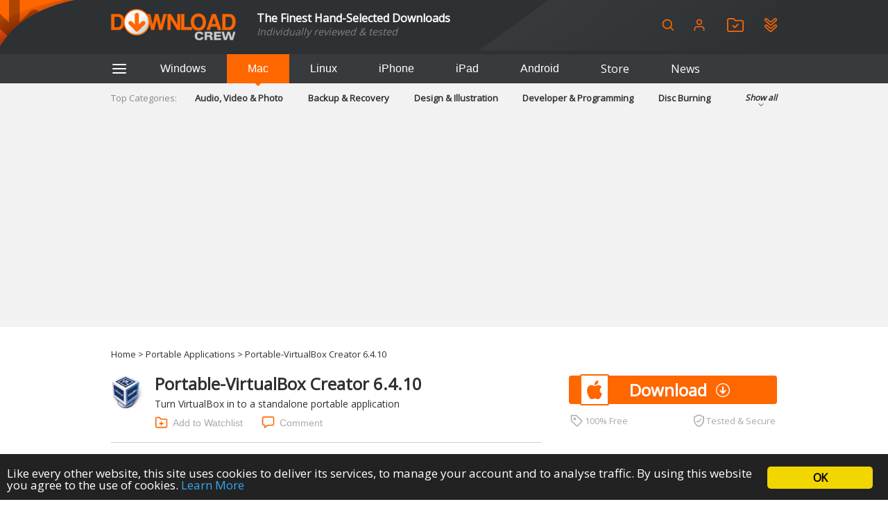

--- FILE ---
content_type: text/html; charset=UTF-8
request_url: https://www.downloadcrew.com/article/34236/Portable_VirtualBox
body_size: 18099
content:
<!DOCTYPE html>
<html>
<head>
	<title>Portable-VirtualBox Creator 6.4.10 free download - Software reviews, downloads, news, free trials, freeware and full commercial software - Downloadcrew</title>
	<meta http-equiv="Content-Type" content="text/html; charset=UTF-8">
	<meta name="viewport" content="width=device-width">
	<meta name="Credits" content="© 2009-2026 Creativemark, Chris Wiles &amp; Simone Tellini">
			<meta name="keywords" content="downloads,free,software,reviews" />
				<meta name="description" content="Portable-VirtualBox Creator 6.4.10: Turn VirtualBox in to a standalone portable application
" />
		<meta property="og:description" content="Portable-VirtualBox Creator 6.4.10: Turn VirtualBox in to a standalone portable application
"/>
		<meta property="og:title" content="Portable-VirtualBox Creator 6.4.10 - Software reviews, downloads, news, free trials, freeware and full commercial software - Downloadcrew"/>
			<meta property="og:type" content="article"/>
				<meta property="og:url" content="https://www.downloadcrew.com/article/34236/Portable_VirtualBox"/>
				<meta property="og:image" content="https://img.creativemark.co.uk/uploads/images/342/12342/largeImg.png"/>
		<meta property="og:site_name" content="Downloadcrew"/>
	<base href="https://www.downloadcrew.com/">
	<link href="https://fonts.googleapis.com/css?family=Open+Sans&display=swap" rel="stylesheet">
	<script src="js/locale.php" type="text/javascript"></script><link rel="stylesheet" href="https://img.creativemark.co.uk/min/?f=css%2Fstyle.css,css%2Ftooltips.css,css%2Fpopup.css,css%2Fcookies-enabler.css,css%2Fcounter%2Fblack.css,css%2Flightbox.css,css%2Farticle.css" type="text/css" /><script src="https://img.creativemark.co.uk/min/?f=js%2Fprototype.js,js%2Fscriptaculous%2Feffects.js,js%2Fscriptaculous%2Fcontrols.js,js%2Fvalidation.js,js%2Fpopup.js,js%2Flayout.js,js%2Ftooltips.js,js%2Fcountdown.js,js%2Fcookies-enabler.min.js,js%2Flivepipe.js,js%2Frating.js,js%2Fjquery.js,js%2Flightbox.js,js%2Farticle.js" type="text/javascript"></script>	<link rel="alternate" type="application/rss+xml" title="Downloadcrew - Latest Software" href="/feeds/rss/latest" />
	<link rel="alternate" type="application/rss+xml" title="Downloadcrew - Recommended Software" href="/feeds/rss/recommended" />
	<link rel="alternate" type="application/rss+xml" title="Downloadcrew - Most Popular Software" href="/feeds/rss/popular" />
	<link rel="alternate" type="application/rss+xml" title="Downloadcrew - News" href="/feeds/rss/news" />
	<link rel="shortcut icon" href="/whitelabels/www.downloadcrew.com/favicon.ico" />
	<link rel="icon" href="/whitelabels/www.downloadcrew.com/favicon.ico" />
			<link rel="canonical" href="https://www.downloadcrew.com/article/34236/Portable_VirtualBox" />
		<script async src="https://pagead2.googlesyndication.com/pagead/js/adsbygoogle.js?client=ca-pub-1999047312097948"
     crossorigin="anonymous"></script>					<link rel="stylesheet" href="/whitelabels/www.downloadcrew.com/style.css" type="text/css" />
	</head>

<body>
	
	<form name="supportForm">
		<input type="hidden" id="rootPath" value="https://www.downloadcrew.com/">
	</form>

	<form action="/article/34236/Portable_VirtualBox" method="POST" id="languageForm">
		<input type="hidden" name="act" value="article">
		<input type="hidden" id="language" name="language" value="1">
														<input type="hidden" name="id" value="34236">
						</form>

				
			<header class="noSearch">
							<div class="content">
					<a id="headerLogo" href="/" title="Downloadcrew - Home"><img src="whitelabels/www.downloadcrew.com/images/logo.png" alt="Downloadcrew"></a>

					<div id="headerSlogan"><div>The Finest Hand-Selected Downloads</div>
<div style="font-size: .9em; color: gray">Individually reviewed & tested</div></div>

					<div id="headerActions">
						<button type="button" onclick="toggleSearchBox()" title="Search" class="help">
							<svg fill="none" height="20" stroke="currentColor" stroke-linecap="round" stroke-linejoin="round" stroke-width="2" viewBox="0 0 24 24" xmlns="http://www.w3.org/2000/svg"><circle cx="10.5" cy="10.5" r="7.5"/><line x1="21" x2="15.8" y1="21" y2="15.8"/></svg>
						</button>

													<a href="/user/login" id="userIcon">
								<svg viewBox="0 0 24 24" height="20" xmlns="http://www.w3.org/2000/svg"><path d="M20 21v-2a4 4 0 0 0-4-4H8a4 4 0 0 0-4 4v2" fill="none" stroke="currentColor" stroke-linecap="round" stroke-linejoin="round" stroke-width="2"/><circle cx="12" cy="7" fill="none" r="4" stroke="currentColor" stroke-linecap="round" stroke-linejoin="round" stroke-width="2"/></svg>

								<div>
									Login								</div>
							</a>
						
						<a href="/user/watchlist" title="Login or setup an account to create a watchlist" class="help">
							<svg height="20" version="1.1" viewBox="0 0 346.54 293.5" xmlns="http://www.w3.org/2000/svg">
								<defs><clipPath id="clipPath26"><path d="M 0,841.89 H 595.28 V 0 H 0 Z"/></clipPath></defs>
								<g transform="matrix(1.3333 0 0 -1.3333 -223.58 708.01)"><g clip-path="url(#clipPath26)"><g transform="translate(297.48 330.99)"><path d="m0 0v-4e-3c31.822 0 63.643 0 95.465 1e-3 1.919 0 3.841-0.056 5.756 0.041 5.71 0.288 8.452 2.926 8.948 8.563 0.098 1.112 0.074 2.236 0.077 3.355 9e-3 3.039 1e-3 6.077 1e-3 9.116 1e-3 38.697 5e-3 77.395-9e-3 116.09-1e-3 1.913 0.034 3.864-0.305 5.733-0.762 4.202-3.188 6.429-7.449 6.912-2.056 0.234-4.15 0.177-6.227 0.178-30.863 7e-3 -61.725 0.072-92.587-0.07-5.149-0.024-9.178 1.36-12.781 5.175-6.912 7.318-14.133 14.347-21.323 21.396-3.921 3.844-2.419 3.448-8.329 3.453-19.669 0.016-39.337 6e-3 -59.006 3e-3 -1.279-1e-3 -2.564 0.042-3.836-0.065-4.797-0.405-7.597-3.077-8.161-7.866-0.186-1.58-0.129-3.193-0.13-4.791-8e-3 -15.031-7e-3 -30.062-6e-3 -45.094 2e-3 -36.619 2e-3 -73.237 0.018-109.86 0-1.755-0.042-3.541 0.252-5.258 0.705-4.114 3.295-6.462 7.456-6.888 1.585-0.162 3.194-0.122 4.792-0.122 32.461-7e-3 64.923-5e-3 97.384-5e-3m-0.23-20.07c-32.469 0-64.938 0.014-97.408-0.014-5.559-4e-3 -10.842 1.057-15.605 3.955-10.606 6.453-16.552 15.601-16.532 28.371 0.068 43.825 0.023 87.651 0.022 131.48 0 8.317-0.095 16.636 0.029 24.951 0.199 13.306 8.824 25.181 21.338 29.591 3.654 1.288 7.424 1.753 11.303 1.742 18.714-0.049 37.428-0.025 56.142-0.026 3.039 0 6.082-0.097 9.116 0.026 4.304 0.175 7.658-1.506 10.63-4.549 7.262-7.437 14.66-14.741 22.003-22.1 0.565-0.566 1.146-1.118 1.679-1.713 1.032-1.152 2.301-1.651 3.841-1.587 1.118 0.046 2.239 3e-3 3.358 3e-3 29.271 0 58.541-2e-3 87.812-1e-3 13.286 1e-3 22.76-6.359 29.241-17.615 2.539-4.41 3.37-9.268 3.363-14.313-0.017-11.676 3e-3 -23.352 3e-3 -35.028 2e-3 -28.951 1e-3 -57.902 0-86.853 0-1.599-0.063-3.201-6e-3 -4.798 0.58-16.397-14.736-31.759-31.482-31.554-14.233 0.174-28.47 0.025-42.705 0.023-18.714-3e-3 -37.428-1e-3 -56.142-1e-3z" fill="currentColor"/></g><g transform="translate(287.58 395.17)"><path d="m0 0c1.524 1.402 2.723 2.428 3.835 3.54 12.09 12.086 24.163 24.188 36.249 36.277 1.242 1.242 2.45 2.544 3.825 3.624 4.067 3.197 9.561 2.92 13.086-0.686 2.886-2.952 4.66-7.923 0.823-13.078-0.853-1.146-1.914-2.144-2.929-3.16-15.246-15.254-30.501-30.5-45.755-45.746-0.678-0.678-1.349-1.365-2.06-2.007-4.555-4.112-9.665-3.949-14.171 0.117-1.777 1.603-3.397 3.379-5.091 5.074-7.677 7.684-15.356 15.366-23.031 23.054-0.789 0.791-1.62 1.556-2.308 2.431-3.236 4.113-3.033 9.539 0.442 13.123 3.655 3.769 9.264 4.098 13.476 0.738 0.995-0.794 1.884-1.727 2.788-2.629 5.539-5.534 11.064-11.083 16.605-16.615 1.233-1.232 2.51-2.419 4.216-4.057" fill="currentColor"/></g></g></g>
							</svg>
						</a>

						<a href="/user/watchlist#installed" title="Login or setup an account to view your installed applications" class="help">
							<svg height="20" version="1.1" viewBox="0 0 382.6 420.71" xmlns="http://www.w3.org/2000/svg">
								<defs><clipPath id="clipPath26"><path d="M 0,841.89 H 595.28 V 0 H 0 Z"/></clipPath></defs>
								<g transform="matrix(1.3333 0 0 -1.3333 -205.55 771.62)"><g clip-path="url(#clipPath26)"><g transform="translate(180.16 539.26)"><path d="m0 0c0.043-0.419 0.093-1.056 0.177-1.689 0.533-4.005 2.561-7.101 5.577-9.74 11.794-10.317 23.545-20.682 35.274-31.073 21.664-19.192 43.299-38.416 64.955-57.617 1.195-1.059 2.399-2.135 3.721-3.019 4.458-2.98 9.064-2.986 13.438-1e-3 1.316 0.897 2.515 1.973 3.724 3.017 13.441 11.593 26.873 23.198 40.31 34.797 20.457 17.658 40.919 35.311 61.369 52.977 1.329 1.148 2.721 2.273 3.827 3.62 4.77 5.809 4.364 13.032-0.512 18.324-4.37 4.741-10.909 5.197-16.031 1.296-1.016-0.774-1.967-1.636-2.935-2.472-21.057-18.189-42.09-36.407-63.19-54.545-3.63-3.12-7.391-6.144-11.375-8.784-5.802-3.844-12.246-6.253-19.256-6.758-8.275-0.596-15.874 1.696-22.764 6.128-3.613 2.324-7.037 5.009-10.268 7.848-20.538 18.05-40.995 36.193-61.494 54.288-2.033 1.795-4.019 3.711-6.293 5.15-4.199 2.656-8.549 2.363-12.62-0.413-3.871-2.64-5.441-6.551-5.634-11.334m260.94 1.479c0.013-13.917-4.898-24.343-14.591-32.68-30.67-26.38-61.275-52.836-91.906-79.263-4.6-3.969-9.174-7.971-13.806-11.902-6.574-5.579-14.269-8.6-22.81-8.914-9.62-0.353-18.317 2.637-25.655 8.959-8.6 7.41-17.057 14.984-25.565 22.499-19.055 16.83-38.111 33.659-57.149 50.508-7.544 6.677-15.055 13.392-22.553 20.121-6.807 6.108-10.755 13.781-12.326 22.742-3.29 18.764 7.828 38.902 27.401 44.345 12.262 3.409 23.455 1.148 33.451-6.582 4.545-3.515 8.758-7.464 13.067-11.278 18.199-16.109 36.376-32.243 54.565-48.364 2.513-2.228 5.014-4.47 8.061-5.99 3.689-1.842 7.461-2.013 11.033 0 2.766 1.559 5.416 3.416 7.843 5.464 9.531 8.045 18.973 16.195 28.412 24.348 13.069 11.289 26.11 22.61 39.152 33.929 4.529 3.931 9.548 6.955 15.372 8.549 11.892 3.254 22.834 1.134 32.701-6.115 10.147-7.455 15.695-19.045 15.303-30.376" fill="currentColor"/></g><g transform="translate(192.91 407.85)"><path d="m0 0c-4.947 0.225-8.392-1.994-10.813-6.01-1.631-2.706-2.097-5.67-1.797-8.767 0.373-3.853 2.179-6.941 5.063-9.485 7.434-6.56 14.827-13.166 22.252-19.736 19.041-16.848 38.092-33.685 57.137-50.528 7.666-6.78 15.4-13.487 22.97-20.372 5.38-4.893 12.285-4.959 17.688 0.016 0.236 0.216 0.49 0.412 0.732 0.621 13.202 11.381 26.406 22.758 39.603 34.144 18.282 15.772 36.561 31.548 54.833 47.33 3.63 3.134 7.232 6.302 10.841 9.46 3.662 3.206 5.974 10.545 2.581 16.827-2.193 4.059-5.59 6.407-10.423 6.547-3.638 0.105-6.456-1.411-9.073-3.689-6.392-5.562-12.819-11.086-19.233-16.623-16.34-14.107-32.677-28.216-49.025-42.314-3.894-3.358-8.138-6.196-12.796-8.394-9.237-4.359-18.671-5.194-28.415-1.749-6.745 2.384-12.655 6.138-17.968 10.819-20.517 18.077-40.975 36.222-61.456 54.34-1.916 1.696-3.814 3.413-5.771 5.06-2.029 1.707-4.37 2.633-6.93 2.503m248.2-13.28c-0.055-12.561-4.795-22.898-14.365-31.137-34.414-29.624-68.771-59.314-103.13-89.003-4.137-3.574-8.411-6.836-13.653-8.699-13.45-4.78-25.875-2.865-37.013 5.955-6.008 4.758-11.571 10.077-17.322 15.157-13.9 12.279-27.803 24.556-41.688 36.853-15.558 13.78-31.135 27.54-46.632 41.39-9.28 8.294-13.695 18.879-13.035 31.206 0.873 16.302 8.928 28.302 23.956 34.68 12.652 5.37 25.132 3.804 36.321-4.416 4.75-3.489 8.999-7.666 13.429-11.582 18.208-16.096 36.389-32.224 54.609-48.306 1.914-1.689 3.973-3.225 6.049-4.716 5.581-4.009 11.229-4.166 16.84-0.049 1.932 1.417 3.858 2.855 5.671 4.418 16.838 14.504 33.651 29.037 50.469 43.563 5.446 4.704 10.929 9.364 16.317 14.133 5.273 4.667 11.338 7.814 18.178 9.238 4.551 0.948 9.313 1.005 13.845 0.086 11.189-2.268 19.963-8.261 25.924-18.13 3.674-6.083 5.241-12.331 5.229-20.641" fill="currentColor"/></g></g></g>
							</svg>
						</a>

											</div>

					<form name="searchForm" action="/search" method="get">
						<span id="searchBox">

							<div>
								<input id="searchInput" type="search" name="q" placeholder="Keywords" />
								<div id="searchHints" class="autocomplete" style="display: none"></div>
							</div>

	 						<svg id="searchLoading" style="display: none" xmlns="http://www.w3.org/2000/svg" xmlns:xlink="http://www.w3.org/1999/xlink" width="34px" height="34px" viewBox="0 0 100 100" preserveAspectRatio="xMidYMid">
								<g transform="rotate(0 50 50)">
								  <rect x="44.5" y="16.5" rx="5.5" ry="11.5" width="11" height="23" fill="#b8babd">
								    <animate attributeName="opacity" values="1;0" keyTimes="0;1" dur="1s" begin="-0.8888888888888888s" repeatCount="indefinite"></animate>
								  </rect>
								</g><g transform="rotate(40 50 50)">
								  <rect x="44.5" y="16.5" rx="5.5" ry="11.5" width="11" height="23" fill="#b8babd">
								    <animate attributeName="opacity" values="1;0" keyTimes="0;1" dur="1s" begin="-0.7777777777777778s" repeatCount="indefinite"></animate>
								  </rect>
								</g><g transform="rotate(80 50 50)">
								  <rect x="44.5" y="16.5" rx="5.5" ry="11.5" width="11" height="23" fill="#b8babd">
								    <animate attributeName="opacity" values="1;0" keyTimes="0;1" dur="1s" begin="-0.6666666666666666s" repeatCount="indefinite"></animate>
								  </rect>
								</g><g transform="rotate(120 50 50)">
								  <rect x="44.5" y="16.5" rx="5.5" ry="11.5" width="11" height="23" fill="#b8babd">
								    <animate attributeName="opacity" values="1;0" keyTimes="0;1" dur="1s" begin="-0.5555555555555556s" repeatCount="indefinite"></animate>
								  </rect>
								</g><g transform="rotate(160 50 50)">
								  <rect x="44.5" y="16.5" rx="5.5" ry="11.5" width="11" height="23" fill="#b8babd">
								    <animate attributeName="opacity" values="1;0" keyTimes="0;1" dur="1s" begin="-0.4444444444444444s" repeatCount="indefinite"></animate>
								  </rect>
								</g><g transform="rotate(200 50 50)">
								  <rect x="44.5" y="16.5" rx="5.5" ry="11.5" width="11" height="23" fill="#b8babd">
								    <animate attributeName="opacity" values="1;0" keyTimes="0;1" dur="1s" begin="-0.3333333333333333s" repeatCount="indefinite"></animate>
								  </rect>
								</g><g transform="rotate(240 50 50)">
								  <rect x="44.5" y="16.5" rx="5.5" ry="11.5" width="11" height="23" fill="#b8babd">
								    <animate attributeName="opacity" values="1;0" keyTimes="0;1" dur="1s" begin="-0.2222222222222222s" repeatCount="indefinite"></animate>
								  </rect>
								</g><g transform="rotate(280 50 50)">
								  <rect x="44.5" y="16.5" rx="5.5" ry="11.5" width="11" height="23" fill="#b8babd">
								    <animate attributeName="opacity" values="1;0" keyTimes="0;1" dur="1s" begin="-0.1111111111111111s" repeatCount="indefinite"></animate>
								  </rect>
								</g><g transform="rotate(320 50 50)">
								  <rect x="44.5" y="16.5" rx="5.5" ry="11.5" width="11" height="23" fill="#b8babd">
								    <animate attributeName="opacity" values="1;0" keyTimes="0;1" dur="1s" begin="0s" repeatCount="indefinite"></animate>
								  </rect>
								</g>
							</svg>

							<button type="button" onclick="hideSearchBox()" title="Close" class="help">
								<svg aria-hidden="true" width="18" role="img" xmlns="http://www.w3.org/2000/svg" viewBox="0 0 352 512">
									<path fill="currentColor" d="M242.72 256l100.07-100.07c12.28-12.28 12.28-32.19 0-44.48l-22.24-22.24c-12.28-12.28-32.19-12.28-44.48 0L176 189.28 75.93 89.21c-12.28-12.28-32.19-12.28-44.48 0L9.21 111.45c-12.28 12.28-12.28 32.19 0 44.48L109.28 256 9.21 356.07c-12.28 12.28-12.28 32.19 0 44.48l22.24 22.24c12.28 12.28 32.2 12.28 44.48 0L176 322.72l100.07 100.07c12.28 12.28 32.2 12.28 44.48 0l22.24-22.24c12.28-12.28 12.28-32.19 0-44.48L242.72 256z"></path>
								</svg>
							</button>
						</span>
					</form>
				</div>
					</header>

		<div id="hamburgerMenuOverlay"></div>

		<aside id="hamburgerMenu">
			<button type="button" onclick="closeMenu()">
				<svg height="24" fill="none" stroke="white" stroke-linecap="round" stroke-linejoin="round" stroke-width="2" viewBox="0 0 24 24" xmlns="http://www.w3.org/2000/svg">
					<line x1="3" x2="21" y1="12" y2="12"/><line x1="3" x2="21" y1="6" y2="6"/><line x1="3" x2="21" y1="18" y2="18"/>
				</svg>
			</button>

							<h4>
					Login				</h4>

				<form id="loginForm" method="POST" action="/">
					<input type="hidden" name="act" value="user.reallyLogin">
					<div class="formGrid">
						<div>Username:</div>
						<input type="text" name="username" class="extended required">

						<div>Password:</div>
						<input type="password" name="password" class="extended required">

						<label class="fullRow checkbox">
							<input type="checkbox" name="remember" value="1" id="rememberMe" checked>
							Remember Me						</label>

						<button type="submit" class="std">Login</button>
					</div>

					<p>
						<a href="/user/login">Forgotten your password?</a>
					</p>
					<p>
						No account?						<a href="/user/login#register">Register here</a>
					</p>
				</form>
			
			<h4>Categories</h4>

			<ul>
									<li>
						<a href="/category/audio_video_and_photo">Audio, Video &amp; Photo</a>
					</li>
									<li>
						<a href="/category/backup_and_recovery">Backup &amp; Recovery</a>
					</li>
									<li>
						<a href="/category/design_and_illustration">Design &amp; Illustration</a>
					</li>
									<li>
						<a href="/category/developer_and_programming">Developer &amp; Programming</a>
					</li>
									<li>
						<a href="/category/disc_burning">Disc Burning</a>
					</li>
									<li>
						<a href="/category/finance_and_accounts">Finance &amp; Accounts</a>
					</li>
									<li>
						<a href="/category/games">Games</a>
					</li>
									<li>
						<a href="/category/hobbies_and_home_entertainment">Hobbies &amp; Home Entertainment</a>
					</li>
									<li>
						<a href="/category/internet_tools">Internet Tools</a>
					</li>
									<li>
						<a href="/category/kids_and_education">Kids &amp; Education</a>
					</li>
									<li>
						<a href="/category/networking_tools">Networking Tools</a>
					</li>
									<li>
						<a href="/category/office_and_business">Office &amp; Business</a>
					</li>
									<li>
						<a href="/category/operating_systems_and_distros">Operating Systems &amp; Distros</a>
					</li>
									<li>
						<a href="/category/portable_applications">Portable Applications</a>
					</li>
									<li>
						<a href="/category/security">Security</a>
					</li>
									<li>
						<a href="/category/social_networking">Social Networking</a>
					</li>
									<li>
						<a href="/category/system_and_desktop_tools">System &amp; Desktop Tools</a>
					</li>
							</ul>

			<h4>
				Helpful Information			</h4>

			<ul>
				<li>
					<a href="/user/feedback?problem=misc">Contact Us</a>
				</li>
				<li>
					<a href="/terms">Terms &amp; Conditions</a>
				</li>
			</ul>

			
				<h4>RSS Feeds</h4>

				<p>Receive a regular RSS feed from our latest, most popular and recommended downloads</p>

				<ul class="rssFeeds">
					<li>
						<a href="/feeds/rss/latest">Latest downloads feed</a>
					</li>
					<li>
						<a href="/feeds/rss/popular">Most popular downloads feed</a>
					</li>
					<li>
						<a href="/feeds/rss/recommended">Recommended downloads feed</a>
					</li>
					<li>
						<a href="/feeds/rss/news">News</a>
					</li>
				</ul>
					</aside>

		<section id="platforms">
			<div class="content">
				<button type="button" id="btAside" onclick="toggleMenu()">
					<svg height="24" fill="none" stroke="currentColor" stroke-linecap="round" stroke-linejoin="round" stroke-width="2" viewBox="0 0 24 24" xmlns="http://www.w3.org/2000/svg">
						<line x1="3" x2="21" y1="12" y2="12"/><line x1="3" x2="21" y1="6" y2="6"/><line x1="3" x2="21" y1="18" y2="18"/>
					</svg>
				</button>

				<button id="navTab_win" onclick="switchPlatform( 'win' )">Windows</button>
				<button id="navTab_mac" onclick="switchPlatform( 'mac' )">Mac</button>
				<button id="navTab_linux" onclick="switchPlatform( 'linux' )">Linux</button>
				<button id="navTab_iphone" onclick="switchPlatform( 'iphone' )">iPhone</button>
				<button id="navTab_ipad" onclick="switchPlatform( 'ipad' )">iPad</button>
				<button id="navTab_android" onclick="switchPlatform( 'android' )">Android</button>
				<a id="navTab_store" href="https://downloadcrewstore.com/">Store</a>
				<a id="navTab_news" href="/news">News</a>
			</div>
		</section>

		<nav>
			<div class="content" id="menu">
				<div>Top Categories:</div>
				<div>
													<a href="/category/audio_video_and_photo" title="Audio, Video &amp; Photo">
									Audio, Video &amp; Photo								</a>
															<a href="/category/backup_and_recovery" title="Backup &amp; Recovery">
									Backup &amp; Recovery								</a>
															<a href="/category/design_and_illustration" title="Design &amp; Illustration">
									Design &amp; Illustration								</a>
															<a href="/category/developer_and_programming" title="Developer &amp; Programming">
									Developer &amp; Programming								</a>
															<a href="/category/disc_burning" title="Disc Burning">
									Disc Burning								</a>
															<a href="/category/finance_and_accounts" title="Finance &amp; Accounts">
									Finance &amp; Accounts								</a>
															<a href="/category/games" title="Games">
									Games								</a>
															<a href="/category/hobbies_and_home_entertainment" title="Hobbies &amp; Home Entertainment">
									Hobbies &amp; Home Entertainment								</a>
															<a href="/category/internet_tools" title="Internet Tools">
									Internet Tools								</a>
															<a href="/category/kids_and_education" title="Kids &amp; Education">
									Kids &amp; Education								</a>
															<a href="/category/networking_tools" title="Networking Tools">
									Networking Tools								</a>
															<a href="/category/office_and_business" title="Office &amp; Business">
									Office &amp; Business								</a>
															<a href="/category/operating_systems_and_distros" title="Operating Systems &amp; Distros">
									Operating Systems &amp; Distros								</a>
															<a href="/category/portable_applications" title="Portable Applications">
									Portable Applications								</a>
															<a href="/category/security" title="Security">
									Security								</a>
															<a href="/category/social_networking" title="Social Networking">
									Social Networking								</a>
															<a href="/category/system_and_desktop_tools" title="System &amp; Desktop Tools">
									System &amp; Desktop Tools								</a>
											</div>
				<div onclick="toggleCategories()">
					Show all					<div>
						<svg fill="none" height="12" stroke="currentColor" stroke-linecap="round" stroke-linejoin="round" stroke-width="2" viewBox="0 0 24 24" width="24" xmlns="http://www.w3.org/2000/svg"><polyline points="6 9 12 15 18 9"/></svg>
					</div>
				</div>
			</div>
		</nav>
	
	
<script type="text/javascript">
	var productID = '34236';
	var userRating = 0;
	var userRatingCount = 0;
	var alreadyRated = true;
</script>

<nav id="breadcrumbs" class="content">
	<a href="/" title="Home">Home</a>
			&gt;
		<a href="/category/portable_applications">Portable Applications</a>			&gt;
		Portable-VirtualBox Creator 6.4.10	</nav>


<section class="content mainLeft" id="hdr">
	<div>
		<div id="articleHdr">
			<img src="https://img.creativemark.co.uk/uploads/images/342/12342/img1File.png">

			<h1>
				Portable-VirtualBox Creator 6.4.10
				
							</h1>

			<div>
				<p>Turn VirtualBox in to a standalone portable application</p>
			</div>

			<div class="articleTools">
									<button id="watchlistAdd" type="button" onclick="location.href = '/user/login?nextAct=act%3Darticle%26id%3D34236'">
						<svg version="1.1" id="Layer_1" xmlns="http://www.w3.org/2000/svg" viewBox="-467 259 24 24" height="24">
							<g>
								<path d="M-447,281h-16c-1.7,0-3-1.3-3-3v-14c0-1.7,1.3-3,3-3h5c0.3,0,0.6,0.2,0.8,0.4l1.7,2.6h8.5c1.7,0,3,1.3,3,3v11 C-444,279.7-445.3,281-447,281z M-463,263c-0.6,0-1,0.4-1,1v14c0,0.6,0.4,1,1,1h16c0.6,0,1-0.4,1-1v-11c0-0.6-0.4-1-1-1h-9 c-0.3,0-0.6-0.2-0.8-0.4l-1.7-2.6H-463z"/>
								<path d="M-455,277c-0.6,0-1-0.4-1-1v-6c0-0.6,0.4-1,1-1s1,0.4,1,1v6C-454,276.6-454.4,277-455,277z"/>
								<path d="M-452,274h-6c-0.6,0-1-0.4-1-1s0.4-1,1-1h6c0.6,0,1,0.4,1,1S-451.4,274-452,274z"/>
							</g>
						</svg>
						Add to Watchlist					</button>
				
				<button id="addComment" type="button" onclick="location.href = '/user/login?nextAct=act%3Darticle%26id%3D34236'">
					<svg version="1.1" viewBox="0 0 96 96" xmlns="http://www.w3.org/2000/svg"><g><path d="M80,12c2.206,0,4,1.794,4,4v44c0,2.206-1.794,4-4,4H48h-2.563l-2.086,1.49L28,76.454V72v-8h-8h-4c-2.206,0-4-1.794-4-4V16   c0-2.206,1.794-4,4-4H80 M80,4H16C9.373,4,4,9.373,4,16v44c0,6.627,5.373,12,12,12h4v20l28-20h32c6.627,0,12-5.373,12-12V16   C92,9.373,86.627,4,80,4L80,4z"/></g></svg>
					Comment				</button>
			</div>

			<div class="articleDetails">

				<div>
					Rating:
				</div>
				<div onmouseover="showYourRating()" onmouseleave="showOurRating()">
											<span id="ourRating">
							<img src="images/smallstar.png"><img src="images/smallstar.png"><img src="images/smallstar.png"><img src="images/smallstar.png"><img src="images/smallstar_empty.png">															<a href="/user/login?nextAct=act%3Darticle%26id%3D34236" class="ratingCount" rel="nofollow">(0)</a>
													</span>
										<div id="yourRating" style="display: none">
													<a href="/user/login?nextAct=act%3Darticle%26id%3D34236" id="ratingLogin" rel="nofollow">
								<img src="images/smallstar_empty.png"><img src="images/smallstar_empty.png"><img src="images/smallstar_empty.png"><img src="images/smallstar_empty.png"><img src="images/smallstar_empty.png"><span class="ratingCount">(<span id="ratingCountNum">0</span>)</span>
							</a>
											</div>
				</div>

									<div>Operating Systems:</div>
					<div>Windows 10, Windows 7 (32 bit), Windows 7 (64 bit), Windows 8, Windows Vista, Windows XP</div>
				
				<div>License:</div>
				<div>Freeware</div>

				<div>Developer:</div>
				<a href="http://www.vbox.me" target="_blank">Portable Virtualbox</a>

				<div>Software Cost:</div>
				<div>
																Free									</div>

				<div>Category</div>
				<a href="/category/portable_applications">Portable Applications</a>
									<div>Date Updated:</div>
					<div>25 April 2016</div>
				
				<div>Downloads To Date:</div>
				<div>6522</div>

				<div>Languages:</div>
				<div>English, French, German</div>

									<div>Download Size:</div>
					<div>1.60 MB</div>
							</div>
		</div>

		<aside id="downloads">
							<a href="https://www.downloadcrew.com/download/35876/Portable_VirtualBox" class="button Mac">
					<span class="main platform Mac"></span>

					Download				</a>
			
							<div id="tested">
											<span>
							<svg height="18" id="tag" version="1.1" viewBox="0 0 96 96" width="18" xmlns="http://www.w3.org/2000/svg" fill="currentColor">
								<path d="M12,12h33.941l37.256,37.077c1.586,1.586,1.637,3.93,0.117,5.45L54.912,82.885c-1.561,1.56-4.123,1.512-5.715-0.08  L12.056,45.83L11.833,12 M4,4l0.06,45.137L43.54,88.528c4.689,4.688,12.341,4.702,17.029,0.013l28.402-28.424  c4.689-4.688,4.57-11.998-0.117-16.687L49.256,4H4L4,4z"/><path d="M34,32c1.103,0,2,0.897,2,2s-0.897,2-2,2s-2-0.897-2-2S32.897,32,34,32 M34,24c-5.523,0-10,4.477-10,10s4.477,10,10,10  s10-4.477,10-10S39.523,24,34,24L34,24z"/>
							</svg>

							100% Free						</span>
					
					<span>
						<svg height="18" version="1.1" viewBox="0 0 420.86 511.16" xmlns="http://www.w3.org/2000/svg" fill="currentColor">
							<g transform="translate(-289.42 -244.39)"><path d="m289.6 416.9v-61.4c0-2.8 0.2-5.6 0-8.3-1.4-13.8 5.6-21.4 17.8-26.4 40.9-16.8 81.7-34 122.5-50.9 17.4-7.2 34.9-14 52.1-21.6 11.9-5.2 23.2-5.2 35.2-0.1 47.4 20 94.9 39.6 142.4 59.3 10.7 4.5 21.3 9.2 32.2 13.2 12.4 4.6 18.5 12.8 18.4 26.3-0.3 39.3 0.7 78.6-0.6 117.8-1.6 50.9-12.6 99.8-36.5 145.2-34.6 65.6-86.4 112.6-154.7 141.5-12.8 5.4-25.6 5.5-38.5-0.3-85.1-37.7-142.5-100.8-172.7-188.7-12-34.8-18-70.6-17.5-107.5 0.2-12.6 0-25.3-0.1-38.1 0.1 0 0.1 0 0 0zm42.3-61.3c-0.4 3.3-0.9 6-0.9 8.7 0 33.2-1 66.4 0.2 99.6 2.3 64.2 21.6 122.7 62.4 173.3 25.5 31.5 56.5 55.8 93.3 72.9 7.1 3.3 13 3.8 20.4 0.4 48.1-22.1 86.3-55.4 114.2-100.4 27.8-44.9 41.1-94 41.8-146.5 0.4-31.5 0.2-63.1 0.1-94.6 0-4.4-0.5-8.7-0.9-13.5-3.7-1.9-7-3.9-10.5-5.3-17.8-7.5-35.7-14.9-53.6-22.3-29.6-12.3-59.4-24.3-88.7-37.2-8.9-3.9-16.6-4-25.2 0.3-8.4 4.2-17.2 7.5-25.9 11.1-38.3 15.9-76.6 31.8-114.9 47.8-4 1.4-7.8 3.6-11.8 5.7z"/><path d="m460.8 529.4c16.2-16.1 31.1-30.8 45.9-45.6 18-18 35.9-36.1 53.9-54 3.5-3.5 7.1-7.1 11.3-9.6 8.7-5.2 17-3.1 23.3 5.1 7.2 9.3 7.5 17.9 0.3 25.3-9.2 9.6-18.8 18.8-28.1 28.2-29.3 29.4-58.8 58.5-87.8 88.2-6.4 6.5-13 9.7-22 9.1-5.2-0.4-9.6-2.1-13.3-5.9-12.8-13-25.7-25.9-38.5-39-1.9-1.9-3.6-4.3-4.8-6.7-4.3-8.8-1.9-18 5.8-23.5 9.7-6.9 17.5-6.8 25.3 0.7 6.8 6.5 13.2 13.4 19.8 20 2.5 2.2 5 4.3 8.9 7.7z"/></g>
						</svg>

						Tested &amp; Secure					</span>
				</div>
			
			
		</aside>
	</div>
</section>

<section class="content mainLeft">
	<div>
		<div>
			<div id="articleImages">
									<a href="https://img.creativemark.co.uk/uploads/images/342/12342/largeImg.png" data-lightbox="screenshots"><img src="https://img.creativemark.co.uk/uploads/images/342/12342/largeImg.png"></a>
									<a href="https://img.creativemark.co.uk/uploads/images/342/12342/img5File.png" data-lightbox="screenshots"><img src="https://img.creativemark.co.uk/uploads/images/342/12342/img5File.png"></a>
									<a href="https://img.creativemark.co.uk/uploads/images/342/12342/img7File.png" data-lightbox="screenshots"><img src="https://img.creativemark.co.uk/uploads/images/342/12342/img7File.png"></a>
							</div>

			<div id="articleTabs" class="noPrint">
				<div class="article tabs">
					<a class="active" href="#review" title="Review">Review</a>
											<a href="#specs" title="Specifications">Specifications</a>
														</div>
				<div>
					<a href="/user/feedback?url=https%3A%2F%2Fwww.downloadcrew.com%2Farticle%2F34236%2FPortable_VirtualBox#help" rel="nofollow"title="Help" class="help">
						<svg fill="none" height="18" stroke="currentColor" stroke-linecap="round" stroke-linejoin="round" stroke-width="2" viewBox="0 0 24 24" width="18" xmlns="http://www.w3.org/2000/svg"><circle cx="12" cy="12" r="10"/><path d="M9.09 9a3 3 0 0 1 5.83 1c0 2-3 3-3 3"/><line x1="12" x2="12" y1="17" y2="17"/></svg>
					</a>

					<button type="button" onclick="printArticle()" title="Print" class="help">
						<svg height="18" version="1.1" viewBox="0 0 96 96" width="18" xmlns="http://www.w3.org/2000/svg"><path d="M80,40h-8V20c0-6.63-5.37-12-12-12H36c-6.63,0-12,5.37-12,12v20h-8C9.37,40,4,45.37,4,52v16c0,6.63,5.37,12,12,12h8.697  c1.649,4.657,6.08,8,11.303,8h24c5.223,0,9.652-3.343,11.303-8H80c6.63,0,12-5.37,12-12V52C92,45.37,86.63,40,80,40z M32,20  c0-2.21,1.79-4,4-4h24c2.21,0,4,1.79,4,4v20H32V20z M60,80H36c-2.209,0-4-1.791-4-4s1.791-4,4-4h24c2.209,0,4,1.791,4,4  S62.209,80,60,80z M84,68c0,2.21-1.79,4-4,4h-8.697c-1.648-4.657-6.08-8-11.303-8H36c-5.223,0-9.653,3.343-11.303,8H16  c-2.21,0-4-1.79-4-4V52c0-2.21,1.79-4,4-4h64c2.21,0,4,1.79,4,4V68z"/></svg>
					</button>

					<a href="/user/feedback?url=https%3A%2F%2Fwww.downloadcrew.com%2Farticle%2F34236%2FPortable_VirtualBox" rel="nofollow" title="Report" class="help">
						<svg fill="none" height="18" stroke="currentColor" stroke-linecap="round" stroke-linejoin="round" stroke-width="2" viewBox="0 0 24 24" width="18" xmlns="http://www.w3.org/2000/svg"><path d="M10.29 3.86L1.82 18a2 2 0 0 0 1.71 3h16.94a2 2 0 0 0 1.71-3L13.71 3.86a2 2 0 0 0-3.42 0z"/><line x1="12" x2="12" y1="9" y2="13"/><line x1="12" x2="12" y1="17" y2="17"/></svg>
					</a>
				</div>
			</div>

			<article id="review">
				<p>Oracle VM&nbsp;VirtualBox is an industrial-strength open source virtualisation tool that makes it easy to create virtual machines (VMs), simulated computers that run on your PC but act as though they were separate systems. It's a powerful capability that has many different applications.</p>

<p>If you'd like a closer look at Windows 8 before you upgrade, for instance, then you could install Microsoft's latest in a VM, then access it in a window on your XP or Vista desktop.</p>

<p>Or maybe you've upgraded to Windows 8 and find a favourite old app doesn't work any more? Create a Windows XP VM and you might be able to run it again.</p>

<p>VirtualBox can also be a useful security tool: if you download and test apps in a VM, then any malware you might encounter will be isolated from your main system.</p>

<p>And it's the perfect choice if you want to try out another operating system with the minimum of hassle. Right now you can install Google Chrome OS, all the mainstream Linux variants (2.4 and 2.6), OpenBSD, OS/2, ReactOS, SkyOS, DOS, and just about every version of Windows there's ever been. (Of course you'll need to have the system discs to hand.)</p>

<p>Note that&nbsp;Portable-VirtualBox will enable you to take the VirtualBox installation file, extract the contents and turn this in to a standalone portable application. This is not a portable version of VirtualBox, just a creation tool.</p>

									<section id="verdict">
						<h5>Verdict:</h5>
						<p>Use this tool to make VirtualBox a standalone portable application you can take with you on a USB key.</p>
					</section>
							</article>

			<div id="specs" style="display: none">
				<h2 class="printOnly">
					Specifications				</h2>

				
									<h2>Requirements</h2>
					<p>Microsoft .NET Framework 3.5 or higher</p>
							</div>

			<div id="changelog" style="display: none">
				<h2 class="printOnly">
					Changelog				</h2>

							</div>
		</div>

		<aside>
					</aside>
	</div>
</section>

<section class="content mainLeft noPrint">
	<div>
		<div id="commentsSection">
			<div class="moduleBox comments" id="commentsBox">
				<h1>
	<svg width="32" id="Layer_1" version="1.1" viewBox="0 0 50 50" xmlns="http://www.w3.org/2000/svg"><g id="Layer_1_1_"><path d="M1,39.293h10v9.414l9.414-9.414H49v-38H1V39.293z M3,3.293h44v34H19.586L13,43.879v-6.586H3V3.293z"/><rect height="2" width="36" x="7" y="7.293"/><rect height="2" width="36" x="7" y="13.293"/><rect height="2" width="36" x="7" y="19.293"/><rect height="2" width="36" x="7" y="25.293"/><rect height="2" width="36" x="7" y="31.293"/></g></svg>

	Your Comments &amp; Opinion</h1>

	<button type="button" class="std" onclick="addComment()" style="margin: 20px 20px">
		Add Comment	</button>


			</div>

			<div>
				<div class="article tabs">
					<a class="active" href="#relatedDownloads" title="Related Downloads">Related Downloads</a>
					<a href="#otherDownloads" title="Other Downloads From This Category">Other Downloads From This Category</a>
				</div>

				<div id="relatedDownloads">
											<div class="productListing">
							<a href="https://www.downloadcrew.com/article/162/vmware_fusion"><img src="https://img.creativemark.co.uk/uploads/images/164/10164/img1File.png"></a>

							<div>
								<div class="title">
									<a href="https://www.downloadcrew.com/article/162/vmware_fusion">VMware Fusion 12.0</a>

									<span class="rating">
									<img src="images/smallstar.png" width="12" height="12"><img src="images/smallstar.png" width="12" height="12"><img src="images/smallstar.png" width="12" height="12"><img src="images/smallstar.png" width="12" height="12"><img src="images/smallstar.png" width="12" height="12">								</span>
								</div>

								<div class="summary"><p>Run a virtual operating system on your Mac</p>
</div>

								<div class="license">Trial Software</div>
							</div>
						</div>
											<div class="productListing">
							<a href="https://www.downloadcrew.com/article/1048/vmware_workstation"><img src="https://img.creativemark.co.uk/uploads/images/254/10254/smallImg.png"></a>

							<div>
								<div class="title">
									<a href="https://www.downloadcrew.com/article/1048/vmware_workstation">VMware Workstation 17.6.4</a>

									<span class="rating">
									<img src="images/smallstar.png" width="12" height="12"><img src="images/smallstar.png" width="12" height="12"><img src="images/smallstar.png" width="12" height="12"><img src="images/smallstar.png" width="12" height="12"><img src="images/smallstar.png" width="12" height="12">								</span>
								</div>

								<div class="summary"><p>Host and run a virtual operating system on your computer</p>
</div>

								<div class="license">Trial Software</div>
							</div>
						</div>
											<div class="productListing">
							<a href="https://www.downloadcrew.com/article/16/vmware_workstation_player"><img src="https://img.creativemark.co.uk/uploads/images/009/10009/smallImg.gif"></a>

							<div>
								<div class="title">
									<a href="https://www.downloadcrew.com/article/16/vmware_workstation_player">VMware Workstation Player 17.6.3</a>

									<span class="rating">
									<img src="images/smallstar.png" width="12" height="12"><img src="images/smallstar.png" width="12" height="12"><img src="images/smallstar.png" width="12" height="12"><img src="images/smallstar.png" width="12" height="12"><img src="images/smallstar.png" width="12" height="12">								</span>
								</div>

								<div class="summary"><p>Test virtual operating systems</p>
</div>

								<div class="license">Freeware</div>
							</div>
						</div>
											<div class="productListing">
							<a href="https://www.downloadcrew.com/article/37509/virtualbox_linux"><img src="https://img.creativemark.co.uk/uploads/images/342/12342/img1File.png"></a>

							<div>
								<div class="title">
									<a href="https://www.downloadcrew.com/article/37509/virtualbox_linux">VirtualBox for Linux 7.2.4</a>

									<span class="rating">
									<img src="images/smallstar.png" width="12" height="12"><img src="images/smallstar.png" width="12" height="12"><img src="images/smallstar.png" width="12" height="12"><img src="images/smallstar.png" width="12" height="12"><img src="images/smallstar.png" width="12" height="12">								</span>
								</div>

								<div class="summary"><p>Host a virtual operating system</p>

<div class="grammarly-disable-indicator"></div>
</div>

								<div class="license">Open Source</div>
							</div>
						</div>
											<div class="productListing">
							<a href="https://www.downloadcrew.com/article/1067/parallels_desktop_for_mac"><img src="https://img.creativemark.co.uk/uploads/images/424/16424/img1File.png"></a>

							<div>
								<div class="title">
									<a href="https://www.downloadcrew.com/article/1067/parallels_desktop_for_mac">Parallels Desktop for Mac 26.0.1</a>

									<span class="rating">
									<img src="images/smallstar.png" width="12" height="12"><img src="images/smallstar.png" width="12" height="12"><img src="images/smallstar.png" width="12" height="12"><img src="images/smallstar.png" width="12" height="12"><img src="images/smallstar.png" width="12" height="12">								</span>
								</div>

								<div class="summary"><p>Run another operating system, seamlessly, on your Mac</p>
</div>

								<div class="license">Trial Software</div>
							</div>
						</div>
									</div>

				<div id="otherDownloads" style="display: none">
											<div class="productListing">
							<a href="https://www.downloadcrew.com/article/24275/google_chrome_portable"><img src="https://img.creativemark.co.uk/uploads/images/461/13461/img1File.png"></a>

							<div>
								<div class="title">
									<a href="https://www.downloadcrew.com/article/24275/google_chrome_portable">Google Chrome Portable 144.0.7559.97</a>

									<span class="rating">
									<img src="images/smallstar.png" width="12" height="12"><img src="images/smallstar.png" width="12" height="12"><img src="images/smallstar.png" width="12" height="12"><img src="images/smallstar.png" width="12" height="12"><img src="images/smallstar.png" width="12" height="12">								</span>
								</div>

								<div class="summary"><p>The latest stable Chrome Portable includes a number of under-the-hood improvements</p>
</div>

								<div class="license">Open Source</div>
							</div>
						</div>
											<div class="productListing">
							<a href="https://www.downloadcrew.com/article/34273/google_chrome_portable_64_bit"><img src="https://img.creativemark.co.uk/uploads/images/461/13461/img1File.png"></a>

							<div>
								<div class="title">
									<a href="https://www.downloadcrew.com/article/34273/google_chrome_portable_64_bit">Google Chrome Portable 144.0.7559.97 (64-bit)</a>

									<span class="rating">
									<img src="images/smallstar.png" width="12" height="12"><img src="images/smallstar.png" width="12" height="12"><img src="images/smallstar.png" width="12" height="12"><img src="images/smallstar.png" width="12" height="12"><img src="images/smallstar.png" width="12" height="12">								</span>
								</div>

								<div class="summary"><p>The latest stable Chrome Portable includes a number of under-the-hood improvements</p>
</div>

								<div class="license">Open Source</div>
							</div>
						</div>
											<div class="productListing">
							<a href="https://www.downloadcrew.com/article/2816/essentialpim_free_portable"><img src="https://img.creativemark.co.uk/uploads/images/505/10505/img1File.png"></a>

							<div>
								<div class="title">
									<a href="https://www.downloadcrew.com/article/2816/essentialpim_free_portable">EssentialPIM Free Portable 12.5.6</a>

									<span class="rating">
									<img src="images/smallstar.png" width="12" height="12"><img src="images/smallstar.png" width="12" height="12"><img src="images/smallstar.png" width="12" height="12"><img src="images/smallstar.png" width="12" height="12"><img src="images/smallstar_empty.png" width="12" height="12">								</span>
								</div>

								<div class="summary"><p>Take your appointments and more with you using this portable PIM</p>
</div>

								<div class="license">Freeware</div>
							</div>
						</div>
											<div class="productListing">
							<a href="https://www.downloadcrew.com/article/34313/telegram_portable"><img src="https://img.creativemark.co.uk/uploads/images/454/17454/img1File.png"></a>

							<div>
								<div class="title">
									<a href="https://www.downloadcrew.com/article/34313/telegram_portable">Telegram Portable 6.4.2</a>

									<span class="rating">
									<img src="images/smallstar.png" width="12" height="12"><img src="images/smallstar.png" width="12" height="12"><img src="images/smallstar.png" width="12" height="12"><img src="images/smallstar.png" width="12" height="12"><img src="images/smallstar_empty.png" width="12" height="12">								</span>
								</div>

								<div class="summary"><p>A versatile messaging app for all your devices</p>

<div class="grammarly-disable-indicator"></div>
</div>

								<div class="license">Freeware</div>
							</div>
						</div>
											<div class="productListing">
							<a href="https://www.downloadcrew.com/article/34221/wscc_portable"><img src="https://img.creativemark.co.uk/uploads/images/490/12490/smallImg.png"></a>

							<div>
								<div class="title">
									<a href="https://www.downloadcrew.com/article/34221/wscc_portable">WSCC (Windows System Control Center) Portable 10.0.2.6</a>

									<span class="rating">
									<img src="images/smallstar.png" width="12" height="12"><img src="images/smallstar.png" width="12" height="12"><img src="images/smallstar.png" width="12" height="12"><img src="images/smallstar.png" width="12" height="12"><img src="images/smallstar.png" width="12" height="12">								</span>
								</div>

								<div class="summary"><p>Install, update and manage Windows Sysinternals and NirSoft tools</p>
</div>

								<div class="license">Freeware</div>
							</div>
						</div>
					
					<a class="more" href="/search?cat=66">See more articles...</a>
				</div>
			</div>
		</div>

		<aside>
					<div class="moduleBox rss">
			<h1>Software News</h1>

			<div class="newsBox">
									<div>
						<div>
															<img src="https://www.softwarecrew.com/wp-content/uploads/2012/10/nitroreader_200x175.png">
													</div>

						<h3><a href="https://www.downloadcrew.com/news/40859/nitro_reader_3_adds_auto-recovery_smart_alignment_and_improved_file_compression">Nitro Reader 3 adds auto-recovery, smart alignment and improved file compression</a></h3>

						<div class="postDetails">
							10 October 2012, Nick Peers						</div>
					</div>
										<div>
						<div>
															<img src="https://www.softwarecrew.com/wp-content/uploads/2012/08/logo200-17524.png">
													</div>

						<h3><a href="https://www.downloadcrew.com/news/40948/create_or_edit_both_opentype_and_truetype_fonts_with_type_light">Create or edit both OpenType and TrueType fonts with Type light</a></h3>

						<div class="postDetails">
							31 August 2012, Mike Williams						</div>
					</div>
										<div>
						<div>
															<img src="https://www.softwarecrew.com/wp-content/uploads/2012/08/roundup_august_2012_icon.png">
													</div>

						<h3><a href="https://www.downloadcrew.com/news/41005/great_money-saving_deals_through_august_from_the_downloadcrew_store">Great money-saving deals through August from the Downloadcrew store</a></h3>

						<div class="postDetails">
							08 August 2012, Software Publisher						</div>
					</div>
										<div>
						<div>
															<img src="https://www.softwarecrew.com/wp-content/uploads/2012/06/logo200-17540.png">
													</div>

						<h3><a href="https://www.downloadcrew.com/news/41109/bolide_slideshow_creator_convert_your_favourite_photos_into_a_polished_video_presentation">Bolide Slideshow Creator: convert your favourite photos into a polished video presentation</a></h3>

						<div class="postDetails">
							27 June 2012, Mike Williams						</div>
					</div>
								</div>

			<a class="more" href="/news">See more posts...</a>
		</div>
		</aside>
	</div>
</section>

<div id="addCommentBox" class="overlayBox" style="display: none">
	<div class="titleBar">
		<span>Add Comment</span>
		<button type="button" onclick="Popup.cancel()">
			<svg aria-hidden="true" width="18" role="img" xmlns="http://www.w3.org/2000/svg" viewBox="0 0 352 512">
				<path fill="currentColor" d="M242.72 256l100.07-100.07c12.28-12.28 12.28-32.19 0-44.48l-22.24-22.24c-12.28-12.28-32.19-12.28-44.48 0L176 189.28 75.93 89.21c-12.28-12.28-32.19-12.28-44.48 0L9.21 111.45c-12.28 12.28-12.28 32.19 0 44.48L109.28 256 9.21 356.07c-12.28 12.28-12.28 32.19 0 44.48l22.24 22.24c12.28 12.28 32.2 12.28 44.48 0L176 322.72l100.07 100.07c12.28 12.28 32.2 12.28 44.48 0l22.24-22.24c12.28-12.28 12.28-32.19 0-44.48L242.72 256z"></path>
			</svg>
		</button>
	</div>

	<form id="commentForm" action="https://www.downloadcrew.com/" method="post">
		<input type="hidden" name="act" value="software.addComment">
		<input type="hidden" name="article" value="34236">

		<div class="popupBody">
			<div class="formGrid">
				<div>Title:</div>
				<input type="text" name="title">

				<div>Comment:</div>
				<textarea name="comment" rows="6" class="required"></textarea>

				<div class="right okCancel">
					<button type="button" class="std" onclick="submitComment();">Submit</button>
					<button type="button" class="std" onclick="Popup.cancel()">Cancel</button>
				</div>
			</div>
		</div>
	</form>
</div>

			<section id="reassurance">

			<div class="content">
				<div>
					<div class="stats">
						<div>48,734,639</div>
						 Downloads					</div>

					<svg version="1.1" id="Layer_1" xmlns="http://www.w3.org/2000/svg" xmlns:xlink="http://www.w3.org/1999/xlink" x="0px" y="0px"
					     viewBox="0 0 1000 1000" xml:space="preserve" height="44">
						<g fill="currentColor">
							<path d="M81.9,326.6c0-43.2,0-86.4,0-129.6c0-3.9,0-7.8,0.1-11.6c0.1-10.5,4.4-16.8,15.1-20.8c36.3-13.5,72.2-28.1,108.2-42.4
								c50.9-20.1,101.8-40.3,152.8-60.5c40.6-16.1,81.5-31.8,121.9-48.3c13.8-5.7,26.2-5.3,40,0.2c82.2,32.9,164.6,65.3,246.9,97.9
								c43.7,17.3,87.4,34.7,131.1,52.1c2.6,1,5.2,1.9,7.7,3.2c7.5,3.9,11.7,10.1,12.3,18.4c0.3,4.4,0.2,8.9,0.2,13.3
								c0,67,0.4,134-0.2,201c-0.4,47.1-4.2,93.9-14.8,140.1c-30.3,132.9-97.4,243.5-199.9,332.9c-55.7,48.5-118.8,84.6-187.4,111.6
								c-21.6,8.5-21.6,9-42.2,0.2C364.7,938,273.9,868.6,203.2,773.4c-38.3-51.5-67.9-107.6-88.7-168.2c-12.9-37.8-21.7-76.5-27.1-116.1
								c-4.7-34.2-5.4-68.4-5.5-102.7C81.8,366.5,81.8,346.6,81.9,326.6C81.9,326.6,81.9,326.6,81.9,326.6z M124.1,198.1
								c-0.3,6.5-0.8,12.5-0.8,18.5c-0.1,64.2-0.2,128.5,0,192.7c0.1,45,5.8,89.3,16.4,133.2c14.2,58.6,36.6,113.8,68.5,164.8
								c67.6,108,160.5,186.2,278.7,234.2c7.1,2.9,13.6,3,20.8,0.2c52.9-20.9,102.1-48.2,146.2-84.2c136.3-111.3,209.7-254.9,216.5-430.9
								c2.8-71.9,0.8-143.9,0.8-215.9c0-3.8-0.7-7.6-1.1-12.6c-4.8-2.2-9.7-4.7-14.7-6.7c-45.8-18.1-91.6-36.1-137.4-54.2
								c-68.4-27-136.9-54-205.2-81.4c-10.4-4.2-19.8-4.6-30.2-0.1c-21.4,9.1-43.1,17.5-64.7,26c-92.1,36.4-184.3,72.6-276.4,109
								C135.8,192.9,130.3,195.4,124.1,198.1z"/>
							<path d="M289.6,416.9c0-20.5,0-40.9,0-61.4c0-2.8,0.2-5.6,0-8.3c-1.4-13.8,5.6-21.4,17.8-26.4c40.9-16.8,81.7-34,122.5-50.9
								c17.4-7.2,34.9-14,52.1-21.6c11.9-5.2,23.2-5.2,35.2-0.1c47.4,20,94.9,39.6,142.4,59.3c10.7,4.5,21.3,9.2,32.2,13.2
								c12.4,4.6,18.5,12.8,18.4,26.3c-0.3,39.3,0.7,78.6-0.6,117.8c-1.6,50.9-12.6,99.8-36.5,145.2c-34.6,65.6-86.4,112.6-154.7,141.5
								c-12.8,5.4-25.6,5.5-38.5-0.3c-85.1-37.7-142.5-100.8-172.7-188.7c-12-34.8-18-70.6-17.5-107.5
								C289.9,442.4,289.7,429.7,289.6,416.9C289.7,416.9,289.7,416.9,289.6,416.9z M331.9,355.6c-0.4,3.3-0.9,6-0.9,8.7
								c0,33.2-1,66.4,0.2,99.6c2.3,64.2,21.6,122.7,62.4,173.3c25.5,31.5,56.5,55.8,93.3,72.9c7.1,3.3,13,3.8,20.4,0.4
								c48.1-22.1,86.3-55.4,114.2-100.4c27.8-44.9,41.1-94,41.8-146.5c0.4-31.5,0.2-63.1,0.1-94.6c0-4.4-0.5-8.7-0.9-13.5
								c-3.7-1.9-7-3.9-10.5-5.3c-17.8-7.5-35.7-14.9-53.6-22.3c-29.6-12.3-59.4-24.3-88.7-37.2c-8.9-3.9-16.6-4-25.2,0.3
								c-8.4,4.2-17.2,7.5-25.9,11.1c-38.3,15.9-76.6,31.8-114.9,47.8C339.7,351.3,335.9,353.5,331.9,355.6z"/>
							<path d="M460.8,529.4c16.2-16.1,31.1-30.8,45.9-45.6c18-18,35.9-36.1,53.9-54c3.5-3.5,7.1-7.1,11.3-9.6c8.7-5.2,17-3.1,23.3,5.1
								c7.2,9.3,7.5,17.9,0.3,25.3c-9.2,9.6-18.8,18.8-28.1,28.2c-29.3,29.4-58.8,58.5-87.8,88.2c-6.4,6.5-13,9.7-22,9.1
								c-5.2-0.4-9.6-2.1-13.3-5.9c-12.8-13-25.7-25.9-38.5-39c-1.9-1.9-3.6-4.3-4.8-6.7c-4.3-8.8-1.9-18,5.8-23.5
								c9.7-6.9,17.5-6.8,25.3,0.7c6.8,6.5,13.2,13.4,19.8,20C454.4,523.9,456.9,526,460.8,529.4z"/>
						</g>
					</svg>
					Secure &amp; Tested Software				</div>
				<div>
					<div class="stats">
						<div>6,499</div>
						Reviews					</div>

					<svg width="62" height="44" version="1.1" viewBox="0 0 999.87 39.273" xmlns="http://www.w3.org/2000/svg"><g transform="translate(-.085879 -478.55)" fill="currentColor"><path d="m966.7 517.6c-5.8-3.6-11.2-2.1-16.4-2.5-4.2-0.3-8.5-0.1-12.7-0.9-7.7-1.4-12.1-7.2-11.9-14.6s4.6-12.7 12.6-14c3.6-0.6 7.4-0.5 11.1-0.7 5.2-0.2 10.4-0.4 16.4-0.6 0.6-3.8 1.4-6.8 1.4-9.7-0.4-23.1-6.2-45.2-13.5-66.8-10.7-31.3-26.6-60-47.4-85.8-3.2-4-6.9-7.7-11.2-12.4-5.7 5.6-10.5 10.5-15.6 15-3.1 2.7-6.6 5.5-10.3 7-6.1 2.5-13-0.3-16.8-5.7-3.3-4.7-3.5-11.4 0.3-16.4 2.9-3.8 6.4-7 9.6-10.6 3.2-3.5 6.3-6.9 10-11-3-3.3-5-6.3-7.8-8.5-30.4-24.6-64.1-42.9-101.8-54-15.3-4.5-30.8-7.8-46.6-9.6-5.2-0.6-10.5-2.1-15.7 0.4-3.7 4.7-1.9 10.2-2.3 15.3-0.4 4.7-0.1 9.6-1 14.2-1.4 7-8.5 12.3-14.9 11.9-6.8-0.4-12.9-6.1-13.9-13.2-0.5-3.7-0.3-7.4-0.4-11.1-0.1-4.2-0.1-8.5-0.3-12.7 0-1-0.6-2-0.9-3-3.4-3.8-7.8-2.7-11.9-2.4-21.2 1.8-42 6.2-62 13.2-33.3 11.6-64 28-91.2 50.7-2 1.7-4 3.5-5.8 5.4-0.7 0.7-0.8 1.9-1.7 3.8 2.7 3.1 5.8 6.7 8.9 10.1 3.2 3.5 6.8 6.8 9.6 10.6 4.7 6.4 4 13.5-1.1 18.8-4.9 5.1-12.6 6.2-18.9 2-3.5-2.3-6.3-5.6-9.5-8.4-3.8-3.5-7.6-7-11.3-10.4-16.4 11.8-37 42.6-51.7 76-11.8 26.7-24.8 78.9-20.7 95.7 5 3.1 11 1.5 16.7 2 4.7 0.4 9.6 0.4 14.2 1.5 6.1 1.5 9.6 6.6 9.9 12.9 0.3 6.7-3.6 12.7-10.1 14.4-4 1.1-8.4 1.2-12.6 1.4-5.7 0.3-11.5 0.3-18.2 0.5-0.5 4.4-1.5 8-1.1 11.4 5 47.2 19.7 91 46.1 130.6 5.6 8.4 11.9 16.2 17.8 24.4 2.2 3 4.6 5.9 6 9.2 2.7 6.3 0.6 12.5-5 16.8-6.3 4.9-11.1 5.2-17.3 0.2-3.7-3-6.8-6.6-9.8-10.3-30-37.4-50.3-79.6-61.4-126.2-8.3-34.9-10.6-70.2-6.2-105.8 13.4-108.7 68.9-189.6 163.2-244 36.2-20.9 75.9-32.1 117.5-36.8 32-3.6 63.7-2.1 95 4 49.7 9.7 94.6 30.5 134.4 62.1 50.7 40.4 86.4 91.3 106.1 153.2 16.8 52.7 20.3 106.4 8.1 160.1-24.6 108.3-89 184.5-190.9 228.6-38.9 16.9-80.2 23.4-122.5 23.4-36.1 0-72.1 0.1-108.2 0.1-107.1 0-214.2 0-321.3-0.1-5.3 0-10.7 0.1-15.8-0.7-7.7-1.2-12.5-6.9-12.8-14-0.3-6.8 4.4-13.5 11.8-15 5.1-1.1 10.5-1 15.8-1 80.1-0.1 160.1 0 240.2-0.1 53.6 0 107.1 0 160.7-0.1 5.7 0 11.7 1.5 17.9-3.1 0.2-7.8 0.4-16.1 0.6-24.5 0.1-5.7 2.1-10.2 7.1-13.3 8.4-5.2 19-1.5 21.6 8.1 1.2 4.5 1 9.4 1.3 14.2 0.3 5.2 0.5 10.4 0.8 16.5 4.3 0.4 7.9 1.2 11.4 0.9 28.2-2.4 55.3-9.5 81.4-20.3 24.6-10.2 47.5-23.5 68.4-40.1 2.9-2.3 5.7-4.7 8.4-7.2 1.1-1 1.9-2.5 3.4-4.5-1.7-2.4-3.2-5-5.2-7.2-4.3-4.7-9.1-8.9-13.1-13.8-5-6-4.6-13.5 0.2-18.8 5.3-5.9 13.5-7.1 20.1-2.4 3.4 2.4 6.2 5.7 9.4 8.6 3.9 3.5 6.6 8.4 12.2 9.7 37.3-32.1 74.7-118.9 71.1-170.6z"/><path d="m652.1 451.9c29.8-12.8 39.5-15 73 1.4 3.2-2.7 7-5.5 10.4-8.6 10.4-9.8 20.7-19.7 31.1-29.6 2.3-2.2 4.6-4.5 7.2-6.1 6.6-4 16-2.4 20.3 3.1 4.4 5.6 4.2 12.7-0.9 19-2.7 3.3-5.9 6.1-8.9 9-13.3 12.9-26.6 25.7-40.1 38.7 0.5 6.2 1 12 1.3 17.7 1.4 24.9-9.9 43.1-30.9 54.9-23.7 13.3-60 8.9-78.5-25.5-6.3-11.6-7.8-24.1-5.4-37 0.7-3.6 1.5-7.2 2.5-11.7-3.4-3.7-6.9-7.6-10.6-11.3-22.9-22.7-46-45.4-68.9-68.1-3.4-3.3-6.8-6.7-9.6-10.5-4-5.5-3.3-12.7 1.1-17.5 4.6-5.1 11.4-7 17.2-3.9 3.6 2 6.8 4.9 9.8 7.8 22.3 21.8 44.6 43.8 66.9 65.6 4 4.1 8.2 8.1 13 12.6zm63.5 48.7c0.4-15.2-12.4-28.1-28-28.1-14.9 0-27.2 11.9-27.7 26.8-0.5 14.6 11.5 27.3 26.4 28 15.6 0.7 28.9-11.5 29.3-26.7z"/><path d="m138.2 509h111.1c4.2 0 8.5-0.1 12.7 0.4 7.3 0.9 12.5 6.7 13 13.8 0.5 8-4.3 14.2-12.6 15.6-3.6 0.6-7.4 0.5-11.1 0.5h-227c-4.2 0-8.5 0-12.6-0.9-7.4-1.7-11.9-7.9-11.6-15 0.3-7 5.5-13 12.8-14 4.2-0.6 8.4-0.4 12.7-0.4h112.6z"/><path d="m195.5 718.8h-85.6c-4.2 0-8.5 0.2-12.7-0.3-8.2-1-13.8-7.3-13.7-14.9 0-7.2 6.1-13.7 14.1-14.7 3.6-0.5 7.4-0.3 11.1-0.3h176c3.7 0 7.5-0.1 11.1 0.5 8 1.4 13.3 8.1 12.9 15.6-0.4 6.9-5.6 12.6-13.2 13.7-4.2 0.6-8.4 0.4-12.7 0.4h-87.3z"/><path d="m260.9 628.5c-19.1 0-38.1 0.1-57.2-0.1-4.2 0-8.5-0.3-12.5-1.5-6.8-2-10.1-7.5-9.8-14.6 0.3-6.8 4.4-12.1 11.2-13.5 3.6-0.8 7.4-0.9 11-0.9 38.1-0.1 76.3 0 114.4 0 3.2 0 6.4 0.1 9.5 0.7 6.8 1.3 12.6 8.2 12.5 14.5 0 5.8-4.8 12.5-11 14.1-4 1.1-8.4 1.3-12.6 1.3h-55.5z"/><path d="m265.7 450.1h-34.9c-3.7 0-7.4 0-11.1-0.5-7.6-1.2-12.2-6.8-12.2-14.3 0-7.1 5-13.4 12.1-14.6 3.1-0.5 6.3-0.5 9.5-0.5h71.3c3.2 0 6.4-0.1 9.5 0.5 7.1 1.3 12.1 7.4 12.2 14.5 0.1 7.4-4.5 13.1-12.1 14.3-3.6 0.6-7.4 0.5-11.1 0.6-11 0.1-22.1 0-33.2 0z"/></g></svg>

					Instant Download 24/7				</div>
				<div>
					<div class="stats">
						<div>148,350</div>
						Members					</div>

					<svg version="1.1" id="Layer_1" xmlns="http://www.w3.org/2000/svg" xmlns:xlink="http://www.w3.org/1999/xlink" x="0px" y="0px"
					     viewBox="0 0 1000 1000" xml:space="preserve" height="44">
						<g>
							<g id="Layer_1_1_" fill="currentColor">
								<path d="M918.7,387.8l14.4-137.9l-126.7-56.3L750.1,66.9L612.2,81.3L500,0L387.8,81.3L249.9,66.9l-56.3,126.6L66.9,249.9
									l14.4,137.9L0,500l81.3,112.2L66.9,750.1l126.7,56.3l56.3,126.7l137.9-14.4L500,1000l112.2-81.3l137.9,14.4l56.3-126.6l126.7-56.4
									l-14.4-137.9L1000,500L918.7,387.8z M888.9,724.6l-113.8,50.6l-50.6,113.7L600.8,876L500,949l-100.8-73l-123.8,12.9l-50.6-113.8
									l-113.7-50.6L124,600.8L51,500L124,399.2l-12.9-123.8l113.8-50.6l50.6-113.7L399.2,124L500,51l100.8,73l123.8-12.9l50.6,113.8
									l113.7,50.6L876,399.2L949,500L876,600.8L888.9,724.6z" />
								<polygon points="417.5,635.9 287.6,506 258.5,535.2 417.5,694.2 737.8,374.4 708.6,345.3" />
							</g>
						</g>
					</svg>

					10+ Years of Service				</div>
			</div>
		</section>

		<section class="footer">
			<div class="content">

									<a href="https://twitter.com/downloadcrew" target="_blank">
						<svg height="30" viewBox="0 0 24 24" width="30" xmlns="http://www.w3.org/2000/svg"><path d="M23 3a10.9 10.9 0 0 1-3.14 1.53 4.48 4.48 0 0 0-7.86 3v1A10.66 10.66 0 0 1 3 4s-4 9 5 13a11.64 11.64 0 0 1-7 2c9 5 20 0 20-11.5a4.5 4.5 0 0 0-.08-.83A7.72 7.72 0 0 0 23 3z" fill="none" stroke="currentColor" stroke-linecap="round" stroke-linejoin="round" stroke-width="2"/></svg>

						Follow our tweets for the very latest store news, daily promotions and discounts!					</a>
				
				<button type="button" onclick="showNewsletterForm()">
					<svg fill="none" height="30" stroke="currentColor" stroke-linecap="round" stroke-linejoin="round" stroke-width="2" viewBox="0 0 24 24" width="30" xmlns="http://www.w3.org/2000/svg"><path d="M4 4h16c1.1 0 2 .9 2 2v12c0 1.1-.9 2-2 2H4c-1.1 0-2-.9-2-2V6c0-1.1.9-2 2-2z"/><polyline points="22,6 12,13 2,6"/></svg>

					Subscribe to our newsletter to be the first to know all special offers, promos and more!				</button>
			</div>
		</section>

		<footer>
			<div class="content">

	<a href="/" class="logo">
		<img src="/whitelabels/www.downloadcrew.com/images/footer_logo.png" id="footerLogo" style="max-height: 100px">
	</a>

	<div class="links">
		<div>
			<a href="/user/feedback#about">About</a>
			<a href="/user/feedback?problem=misc">Contact</a>
			<a href="/terms">Terms &amp; Conditions</a>
			<a href="/user/feedback?problem=advertise">Advertise</a>
		</div>

		<div class="credentials">
			Site credentials:
			<a href="https://betanews.com/" target="_blank">Betanews</a>
			<a href="https://fileforum.betanews.com/" target="_blank">FileForum</a>
			<a href="/">Downloadcrew</a>
		</div>
	</div>

	<div class="copyright" style="text-align: left; max-width: 100%;">
		© 2010-2026 BetaNews, Inc. - 11654 Plaza America Dr #350, Reston, VA 20190, United States. All rights reserved.
	</div>
</div>
		</footer>
	
	
		    <script type="text/javascript">
			var currentPlatform = 'mac';

			document.observe( 'dom:loaded', initLayout );

					        COOKIES_ENABLER.init({
		            scriptClass: 'ginger-script',
		            iframeClass: 'ginger-iframe',
		            acceptClass: 'ginger-accept',
		            disableClass: 'ginger-disable',
		            dismissClass: 'ginger-dismiss',
		            bannerClass: 'ginger_banner-wrapper',
		            bannerHTML: '<div class="ginger_banner bottom dark ginger_container ginger_container--open">' +
								'<a href="#" class="ginger_btn ginger-accept ginger_btn_accept_all">OK<\/a>' +
		                        '<p class="ginger_message">' +
		                        'Like every other website, this site uses cookies to deliver its services, to manage your account and to analyse traffic. By using this website you agree to the use of cookies. <a href=\"https://en.wikipedia.org/wiki/HTTP_cookie\" target=\"_blank\">Learn More<\/a>' +
		                        '</p>' +
		                        '<\/div>',
					cookieDuration: 365000,
					eventScroll: false,
		            scrollOffset: 20,
		            clickOutside: false,
		            cookieName: 'ginger-cookie',
		            forceReload: false,
		            iframesPlaceholder: true,
		            iframesPlaceholderClass: 'ginger-iframe-placeholder',
		            iframesPlaceholderHTML: '<p>This website uses cookies.' +
											'<a href="#" class="ginger_btn ginger-accept">OK</a>' +
											'<\/p>'
		        });
				    </script>
	
					<script type="text/javascript">

  var _gaq = _gaq || [];
  _gaq.push(['_setAccount', 'UA-12634483-5']);
  _gaq.push(['_trackPageview']);

  (function() {
    var ga = document.createElement('script'); ga.type = 'text/javascript'; ga.async = true;
    ga.src = ('https:' == document.location.protocol ? 'https://ssl' : 'http://www') + '.google-analytics.com/ga.js';
    var s = document.getElementsByTagName('script')[0]; s.parentNode.insertBefore(ga, s);
  })();

</script>	
	<div id="newsletter" class="overlayBox" style="display: none">
		<div class="titleBar">
			<span>Newsletter</span>
			<button type="button" onclick="Popup.cancel()">
				<svg aria-hidden="true" width="18" role="img" xmlns="http://www.w3.org/2000/svg" viewBox="0 0 352 512">
					<path fill="currentColor" d="M242.72 256l100.07-100.07c12.28-12.28 12.28-32.19 0-44.48l-22.24-22.24c-12.28-12.28-32.19-12.28-44.48 0L176 189.28 75.93 89.21c-12.28-12.28-32.19-12.28-44.48 0L9.21 111.45c-12.28 12.28-12.28 32.19 0 44.48L109.28 256 9.21 356.07c-12.28 12.28-12.28 32.19 0 44.48l22.24 22.24c12.28 12.28 32.2 12.28 44.48 0L176 322.72l100.07 100.07c12.28 12.28 32.2 12.28 44.48 0l22.24-22.24c12.28-12.28 12.28-32.19 0-44.48L242.72 256z"></path>
				</svg>
			</button>
		</div>

		<form class="popupBody" name="newsletterForm" action="https://creativemark.createsend.com/t/r/s/tyltjd/" method="post" target="_blank">
			<p>Subscribe to either one of our two newsletters for regular updates and information</p>

			<h4>
				<label class="checkbox">
					<input type="checkbox" id="cbNewsLetter" checked onclick="$( 'cbNewsLetter' ).checked = true;" />
					Downloads newsletter				</label>
			</h4>
			<p>This is a weekly newsletter with download news, updates and other information</p>

			<h4>
				<label class="checkbox">
					<input type="checkbox" id="cm-ol-tylttl" name="cm-ol-tylttl" />
					Store newsletter				</label>
			</h4>
			<p>This is a monthly newsletter with software store information, offers and deals</p>

			<div class="formGrid">
				<input type="text" class="fullRow" name="cm-name" id="name" placeholder="Enter your name" />
				<input type="email" class="fullRow" name="cm-tyltjd-tyltjd" placeholder="Enter email address">
				<button type="submit" class="fullRow std">Subscribe</button>
			</div>
		</form>
	</div>

	
</body>
</html>

--- FILE ---
content_type: text/html; charset=utf-8
request_url: https://www.google.com/recaptcha/api2/aframe
body_size: 270
content:
<!DOCTYPE HTML><html><head><meta http-equiv="content-type" content="text/html; charset=UTF-8"></head><body><script nonce="WKHTjGM_1gD6lYXfrZCMHA">/** Anti-fraud and anti-abuse applications only. See google.com/recaptcha */ try{var clients={'sodar':'https://pagead2.googlesyndication.com/pagead/sodar?'};window.addEventListener("message",function(a){try{if(a.source===window.parent){var b=JSON.parse(a.data);var c=clients[b['id']];if(c){var d=document.createElement('img');d.src=c+b['params']+'&rc='+(localStorage.getItem("rc::a")?sessionStorage.getItem("rc::b"):"");window.document.body.appendChild(d);sessionStorage.setItem("rc::e",parseInt(sessionStorage.getItem("rc::e")||0)+1);localStorage.setItem("rc::h",'1769097135834');}}}catch(b){}});window.parent.postMessage("_grecaptcha_ready", "*");}catch(b){}</script></body></html>

--- FILE ---
content_type: image/svg+xml
request_url: https://img.creativemark.co.uk/images/download/mac.svg
body_size: 477
content:
<?xml version="1.0" ?><svg viewBox="0 0 24 24" xmlns="http://www.w3.org/2000/svg"><title/><g><path d="M12.5,6h.1A5.51,5.51,0,0,0,17,.5a.5.5,0,0,0-.19-.39A.49.49,0,0,0,16.4,0,5.51,5.51,0,0,0,12,5.51a.5.5,0,0,0,.5.5Z"/><path d="M21.67,16.53a4.3,4.3,0,0,1-2.67-4,4.46,4.46,0,0,1,2.21-3.85.5.5,0,0,0,.12-.77A6,6,0,0,0,17,6a6.12,6.12,0,0,0-2.34.52A5.58,5.58,0,0,1,12.5,7a5.58,5.58,0,0,1-2.16-.48A6.12,6.12,0,0,0,8,6c-.61,0-6,.2-6,7,0,5.56,3.8,11,6,11a6.63,6.63,0,0,0,2.81-.59A4.1,4.1,0,0,1,12.5,23a4.1,4.1,0,0,1,1.69.41A6.63,6.63,0,0,0,17,24c1.79,0,3.9-3.53,5-6.84A.5.5,0,0,0,21.67,16.53Z"/></g></svg>